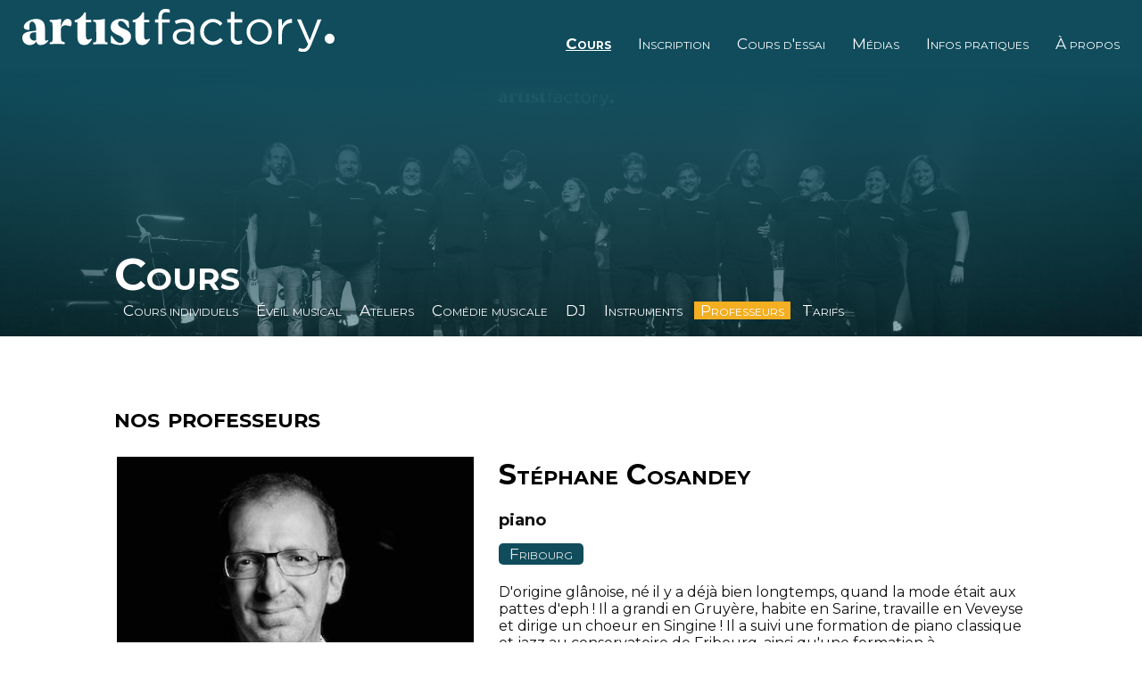

--- FILE ---
content_type: text/html; charset=UTF-8
request_url: https://www.artistfactory.ch/cours/prof_detail.php?p=stephane_cosandey
body_size: 3990
content:

<!DOCTYPE html>

<HTML>
<HEAD>
<META CHARSET="UTF-8">
<META NAME="viewport" CONTENT="width=device-width, initial-scale=1.0">
<!--

artistfactory.ch
D�velopp� par S. Chave

v3.0
07/2021

v2.6
04/2020

v2.0
08/2019
Start: 14:27 07.08.2019

-->
<TITLE>Artist Factory - &eacute;cole de musique &agrave; Bulle, Fribourg et Ch&acirc;tel-St-Denis</TITLE>
<LINK REL="stylesheet" TYPE="text/css" HREF="../css/main61.css">
<LINK REL="stylesheet"  HREF="https://fonts.googleapis.com/css?family=Montserrat:normal,bold">
<SCRIPT TYPE="text/javascript">

function trigMenu() {
 if (document.getElementById("mobileMenu").style.height == '250px') {
  document.getElementById("mobileMenu").style.height = '55px';
  document.getElementById("trigger").innerHTML = '&equiv;';
  document.getElementById("menuback").style.height = '77px';
 } else {
  document.getElementById("cours_subMenu").style.height = 0;
  document.getElementById("inscription_subMenu").style.height = 0;
  document.getElementById("medias_subMenu").style.height = 0;
  document.getElementById("infos_subMenu").style.height = 0;
  document.getElementById("mobileMenu").style.height = '250px';
  document.getElementById("trigger").innerHTML = 'X';
  document.getElementById("menuback").style.height = '250px';
 }
}

function trigSubMenu(subMenuId, height) {
 if (document.getElementById(subMenuId + "_subMenu").style.height == height) {
  document.getElementById(subMenuId + "_subMenu").style.height = 0;
  document.getElementById("menuback").style.height = '250px';
  document.getElementById("mobileMenu").style.height = '250px';
 } else {
  document.getElementById("cours_subMenu").style.height = 0;
  document.getElementById("inscription_subMenu").style.height = 0;
  document.getElementById("medias_subMenu").style.height = 0;
  document.getElementById("infos_subMenu").style.height = 0;
  document.getElementById(subMenuId + "_subMenu").style.height = height;
  document.getElementById("menuback").style.height = '100vh';
  document.getElementById("mobileMenu").style.height = '100vh';
 }
}

function clearMenu() {
 if (document.getElementById("mobileMenu").style.height == '250px') {
  trigMenu();
 }
}

function showSpoiler(spoilerId) {
 if (document.getElementById("spoiler_"+spoilerId).style.height == 'auto') {
  document.getElementById("spoiler_"+spoilerId).style.opacity = 0;
  setTimeout(function(){ document.getElementById("spoiler_"+spoilerId).style.height = '1px'; }, 1000);
 }
 else {
  var spoilers = document.getElementsByClassName("spoiler");
  spoilersLength = spoilers.length;
  for (var i = 0 ; i < spoilersLength ; i++) {
   spoilers[i].style.height = '1px';
   spoilers[i].style.opacity = 0;
  }
  document.getElementById("spoiler_"+spoilerId).style.height = 'auto';
  document.getElementById("spoiler_"+spoilerId).style.opacity = 1;
 }
}

</SCRIPT>




</HEAD>
<BODY>

<DIV ID="topbar">
<A HREF="/">
<IMG ID="logo" SRC="/img/artistfactory_logo.svg">
</A>
</DIV>

<DIV ID="menumargin">
</DIV>

<DIV ID="menu"><A HREF="/cours" CLASS="active">Cours</A><A HREF="/inscription">Inscription</A><A HREF="/essai">Cours d'essai</A><A HREF="/medias">M&eacute;dias</A><A HREF="/infos">Infos pratiques</A><A HREF="/about">&Agrave; propos</A></DIV>
<DIV ID="mobileMenu">
<A ID="trigger" HREF="javascript:trigMenu();">&equiv;</A>
<A HREF="javascript:trigSubMenu('cours', '200px');">Cours</A>
<DIV CLASS="subMenu" ID="cours_subMenu">
<DIV CLASS="acad-submenu"><A HREF="/cours/cours_individuels">Cours individuels</A><A HREF="/cours/eveil_musical">&Eacute;veil musical</A><A HREF="/cours/ateliers">Ateliers</A><A HREF="/cours/comedie_musicale">Com&eacute;die musicale</A><A HREF="/cours/dj">DJ</A><A HREF="/cours/instruments">Instruments</A><A HREF="/cours/professeurs" CLASS="active">Professeurs</A><A HREF="/cours/tarifs">Tarifs</A></DIV></DIV>
<A HREF="javascript:trigSubMenu('inscription', '90px');">Inscription</A>
<DIV CLASS="subMenu" ID="inscription_subMenu">
<DIV CLASS="acad-submenu"><A HREF="/inscription/index">Bulletin d'inscription</A><A HREF="/inscription/musique_ete">Cours de musique en &eacute;t&eacute;</A><A HREF="/inscription/ateliers">participer aux ateliers</A></DIV></DIV>
<A HREF="/essai">Cours d'essai</A>
<A HREF="javascript:trigSubMenu('medias', '90px');">M&eacute;dias</A>
<DIV CLASS="subMenu" ID="medias_subMenu">
<DIV CLASS="medias-submenu"><A HREF="/medias/index">Vid&eacute;os</A><A HREF="/medias/presse">Presse</A><A HREF="/medias/galerie">Galerie photos</A></DIV></DIV>
<A HREF="javascript:trigSubMenu('infos', '150px');">Infos pratiques</A>
<DIV CLASS="subMenu" ID="infos_subMenu">
<DIV CLASS="acad-submenu"><A HREF="/infos/faq">FAQ</A><A HREF="/infos/calendriers">Calendriers</A><A HREF="/infos/conditionsgenerales">Conditions g&eacute;n&eacute;rales</A><A HREF="/infos/docs">Autres documents</A><A HREF="/infos/contact">Contact / Acc&egrave;s</A></DIV></DIV>
<A HREF="/about">&Agrave; propos</A>
</DIV>

<DIV ID="topbarback">
 <DIV></DIV>
</DIV>

<DIV ID="menuback">
</DIV>
<DIV ID="menushadow">
</DIV>

<DIV ID="content">
<DIV ID="pgtitle" STYLE="background-image:linear-gradient(rgba(16,76,92,1), rgba(16,76,92,0.4)), url('../img/title/equipe.jpg');">
Cours
<DIV CLASS="acad-submenu"><A HREF="/cours/cours_individuels">Cours individuels</A><A HREF="/cours/eveil_musical">&Eacute;veil musical</A><A HREF="/cours/ateliers">Ateliers</A><A HREF="/cours/comedie_musicale">Com&eacute;die musicale</A><A HREF="/cours/dj">DJ</A><A HREF="/cours/instruments">Instruments</A><A HREF="/cours/professeurs" CLASS="active">Professeurs</A><A HREF="/cours/tarifs">Tarifs</A></DIV></DIV>


<DIV CLASS="contenttxt">

<H1>nos professeurs</H1>

<TABLE ID="profbio" CLASS="sub_content"><TR><TD><IMG STYLE="width:400px;" ALT="St&eacute;phane Cosandey - un professeur Artist Factory" SRC="../img/profs/stephane.jpg"></TD><TD><H1>St&eacute;phane Cosandey</H1><H2>piano</H2>
<IFRAME CLASS="getInfos" SRC="https://click.scyllasoft.ch/public/websiteConnector/getInfos.php?toGet=profSchools&profSearch=p64c25592c6e1f"></IFRAME>
<P>D'origine gl&acirc;noise, n&eacute; il y a d&eacute;j&agrave; bien longtemps, quand la mode &eacute;tait aux pattes d'eph&#x00a0;! Il a grandi en Gruy&egrave;re, habite en Sarine, travaille en Veveyse et dirige un choeur en Singine&#x00a0;! Il a suivi une formation de piano classique et jazz au conservatoire de Fribourg, ainsi qu'une formation &agrave; l'enseignement du piano avec les tout petits sur le mod&egrave;le d'apprentissage inductif de Robert Kaddouch. Il enseigne le piano depuis plus de 30 ans, dont 25 dans le cadre de la merveilleuse aventure que fut l'&eacute;cole de musique Musica Viva. Il a &eacute;galement obtenu un dipl&ocirc;me de musicoth&eacute;rapeute.<br/><br/>Muni du dipl&ocirc;me d'enseignement de la musique et du chant dans les cycles d'orientation et &eacute;coles secondaires sup&eacute;rieurs depuis 2008, il enseigne au CO de Ch&acirc;tel-St-Denis.<br/><br/>Suite &agrave; un workshop intensif avec les New-York Voices, Mich&egrave;le Weir, Bob Stoloff, Franck Sikora et d'autres, il s'est lanc&eacute; dans l'adaptation de la bodypercussion pour les &eacute;coles. Il est invit&eacute; depuis &agrave; donner des cours et des formations (DIP de Gen&egrave;ve, Association Vaudoise des Chefs de Choeur, HEMU pour la formation MUSEC, HPZ Zoug, HEP BeJuNe, etc)<br/><br/>Il s'est passionn&eacute; pour l'art choral gr&acirc;ce &agrave; diverses rencontres. Il fut chanteur &agrave; Choralia, &agrave; Oriscus (choeur gr&eacute;gorien de G&eacute;rard Premand) &agrave; l'Ensemble Vocal de Lausanne, &agrave; l'Ensemble Orlando et renfort dans divers choeurs. Il s'est form&eacute; &agrave; la direction chorale (Andr&eacute; Ducret, Michel Corboz, Oskar Boldre, etc) et a dirig&eacute; le choeur de St-Jean, Choralia et le choeur de la com&eacute;die musicale Hair &agrave; Fribourg. Mais surtout il vit une magnifique aventure avec le choeur de jazz TiramiSu depuis plus de 25 ans.<br/><br/>Toutes ces ouvertures nourrissent son esprit de recherche perp&eacute;tuelle de nouvelles id&eacute;es p&eacute;dagogiques dans son quotidien avec ses &eacute;l&egrave;ves.<br/><br/>Des pianistes : David Beno&icirc;t, Keith Jarrett, Matteo Mengoni<br/>Des voix&#x00a0;: Bobby McFerrin, New-York Voices, The Real Group, Anne Sylvestre<br/>Un accord&#x00a0;: La mineur 7 9 tout simplement<br/>Une note&#x00a0;: Fa b&eacute;mol<br/><br/></P></TD></TR></TABLE>
<DIV ID="media">
 <IFRAME SRC="https://www.youtube.com/embed/qeKiANh5d9s?rel=0&controls=0" FRAMEBORDER="0" ALLOW="accelerometer; autoplay; encrypted-media; gyroscope; picture-in-picture" ALLOWFULLSCREEN></IFRAME>
</DIV>
</DIV>

<P STYLE="text-align:center;">
<A CLASS="butt" HREF="/cours/professeurs">voir tous les professeurs</A>
</P>

</DIV>



</DIV>

<DIV ID="bottom">
<TABLE>
<TR>
 <TH COLSPAN="3">
  <IMG SRC="/img/artistfactory_logo.svg" STYLE="width:350px;">
  <DIV CLASS="social">
   <P>Rejoins-nous sur</P>
   <A HREF="https://www.instagram.com/artistfactorych" TARGET="_blank"><IMG SRC="/img/icon/ig.svg"></A>
   <A HREF="https://www.youtube.com/channel/UCqE7igem9JNeZC2_DDKs-aA" TARGET="_blank"><IMG SRC="/img/icon/yt.svg"></A>
   <A HREF="https://www.facebook.com/artistfactorych" TARGET="_blank"><IMG SRC="/img/icon/fb.svg"></A>
  </DIV>

  <DIV CLASS="bottomLinks">
      <P><A CLASS="buttneg" HREF="/conditionsgenerales">Conditions g&eacute;n&eacute;rales</A></P>
      <P><A CLASS="buttneg" HREF="/politique_de_confidentialite">Politique de confidentialit&eacute;</A></P>
  </DIV>
  
 </TH>
</TR>
<TR>
 <TD CLASS="upper-if-desktop">
  <H1>Administration</H1>
  <P>un seul num&eacute;ro pour vos trois &eacute;coles<BR>&#x2706;&nbsp;<A CLASS="neg" HREF="tel:+41265250902">+41 26 525 09 02</A><BR>du lundi au jeudi<BR>9h-12h / 14h-16h</P>
  <P>Avenue de la Gare 60, 1618 Ch&acirc;tel-St-Denis</P>
  <P><A CLASS="neg" HREF="mailto:info@artistfactory.ch">info@artistfactory.ch</A></P>
  <P><A CLASS="buttneg" HREF="/infos/contact">Nous contacter</A></P>
  <P><A CLASS="buttneg" HREF="/emplois">Nos offres d'emploi</A></P>
 </TD><TD ID="partenaires">
<!--
  <H1>Nos partenaires</H1>
  <A HREF="https://www.15prod.ch" TARGET="_blank"><IMG ALT="15prod.ch" SRC="/img/part/15prod.svg"></A><BR>
  <A HREF="https://ortegaguitars.com" TARGET="_blank"><IMG ALT="Ortega guitars" SRC="/img/part/ortega.png"></A><BR>
  <A HREF="https://www.schecterguitars.com" TARGET="_blank"><IMG ALT="Schecter guitars" SRC="/img/part/schecter.png" STYLE="margin-bottom:17px;"></A><BR>
  <A HREF="https://meinlcymbals.com" TARGET="_blank"><IMG ALT="Meinl cymbals" SRC="/img/part/meinl.png" STYLE="width:80px;margin-bottom:20px;"></A><BR>
  <A HREF="http://www.sonor.com" TARGET="_blank"><IMG ALT="Sonor" SRC="/img/part/sonor.png"></A>
-->
 </TD><TD CLASS="upper-if-desktop">
  <H1>Nos acad&eacute;mies</H1>
  <P><IMG SRC="/img/icon/place.png" STYLE="height:1.5em;"><BR>Ch&acirc;tel-St-Denis<BR><I>Avenue de la Gare 60</I>
  <BR><A TARGET="_blank" CLASS="neg" HREF="https://g.page/r/CV3wTPax1jGXEB0/review">Laisser un avis</A></P>
  <P><IMG SRC="/img/icon/place.png" STYLE="height:1.5em;"><BR>Bulle<BR><I>Rue de la Toula 20</I>
  <BR><A TARGET="_blank" CLASS="neg" HREF="https://g.page/r/Cem5rYCgrGygEB0/review">Laisser un avis</A></P>
  <P><IMG SRC="/img/icon/place.png" STYLE="height:1.5em;"><BR>Fribourg<BR><I>Route du Mont Carmel 5, Givisiez</I>
  <BR><A TARGET="_blank" CLASS="neg" HREF="https://g.page/r/CSS1Daer3TwAEB0/review">Laisser un avis</A></P>
  <P><A CLASS="buttneg" HREF="/infos/contact.php">Plus d'infos</A></P>
  <P STYLE="font-size:12px;">&copy; 2019 - 2025 Artist Factory S&agrave;rl</P>
 </TD>
</TR>
</TABLE>
</DIV>

<!-- MouseFlow -->
<script type="text/javascript">
  window._mfq = window._mfq || [];
  (function() {
    var mf = document.createElement("script");
    mf.type = "text/javascript"; mf.defer = true;
    mf.src = "//cdn.mouseflow.com/projects/3ef2749e-b00d-4a32-8688-799c1a829d15.js";
    document.getElementsByTagName("head")[0].appendChild(mf);
  })();
</script>
<!-- / MouseFlow -->


</BODY>
</HTML>

--- FILE ---
content_type: text/html; charset=UTF-8
request_url: https://click.scyllasoft.ch/public/websiteConnector/getInfos.php?toGet=profSchools&profSearch=p64c25592c6e1f
body_size: 323
content:
<!DOCTYPE html><HTML><HEAD><META CHARSET="UTF-8">
<META NAME="viewport" CONTENT="width=device-width, initial-scale=1.0">
<LINK REL="stylesheet"  HREF="https://fonts.googleapis.com/css?family=Montserrat&display=swap">
<STYLE TYPE="text/css">
BODY {
margin:0;
font-family:Montserrat, sans-serif;
font-size:17px;
}
.flag {
 border-radius: 5px;
 padding: 2px 12px;
 font-variant: small-caps;
 line-height: 1.5em;
 color: #eeeeee;
 white-space: nowrap;
 background-color: #104c5c;
}
</STYLE>
</HEAD><BODY SCROLL="no">
<SPAN CLASS="flag">Fribourg</SPAN>

</BODY></HTML>

--- FILE ---
content_type: text/css
request_url: https://www.artistfactory.ch/css/main61.css
body_size: 3868
content:
/* GENERAL */

BODY {
 border: 0;
 margin: 0;
 padding: 0;
 background: #ffffff;
 font-family: 'Montserrat', sans-serif;
 color: #111111;
 }
DIV {
 margin: 0;
 width: 100%;
 }
TABLE {
 width: 100%;
 }
A IMG {
 border: 0;
 }
BODY, DIV, TD {
 box-sizing: border-box;
 }
H1 {
 color: #000000;
 font-variant: small-caps;
 font-weight: 700;
 }
TD {
 vertical-align: top;
 }
A,
A:visited {
 text-decoration: underline;
 color: #111111;
 }
A:hover,
A:active {
 text-decoration: none;
 }
A.neg,
A.neg:visited {
 color: #ffffff;
 }
A.butt,
A.butt:visited,
INPUT.butt {
 border: 2px solid #104c5c;
 border-radius: 5px;
 margin: 10px 0;
 padding: 9px 15px;
 text-decoration: none;
 color: #104c5c;
 background: transparent;
 font-size: 18px;
 font-variant: small-caps;
 transition: border-color 1s, background 1s, color 1s;
 /* white-space: nowrap; retire 15.04.2023 car button captions too long on Billetterie */
 line-height: 48px;
 }
A.butt:hover,
A.butt:active,
INPUT.butt:hover {
 background: #104c5c;
 color: #ffffff;
 }
A.buttneg,
A.buttneg:visited,
INPUT.buttneg {
 border: 2px solid #ffffff;
 border-radius: 5px;
 margin: 10px 0;
 padding: 9px 15px;
 text-decoration: none;
 color: #ffffff;
 background-color: #02596f;
 font-size: 18px;
 font-variant: small-caps;
 transition: color 1s, background-color 1s;
 white-space: nowrap;
 line-height: 48px;
 }
A.buttneg:hover,
A.buttneg:active,
INPUT.buttneg:hover {
 background-color: #f3ae21;
 color: #02596f;
 }
A.evidence,
A.evidence:visited {
 background-color: #e2a93d;
 color: #104c5c;
 border-color: #e2a93d !important;
}
A.evidence:hover,
A.evidence:active {
 background: #104c5c;
 color: #ffffff;
 border-color: #e2a93d !important;
}
A.buttneg2,
A.buttneg2:visited {
 border: 2px solid #104c5c;
 border-radius: 5px;
 margin: 10px 0;
 padding: 9px 15px;
 text-decoration: none;
 color: #ffffff;
 background-color: #104c5c;
 font-size: 18px;
 font-variant: small-caps;
 transition: color 1s, background-color 1s;
 white-space: nowrap;
 line-height: 48px;
 }
A.buttneg2:hover,
A.buttneg2:active {
 background-color: transparent;
 color: #104c5c;
 }
H2 {
 font-size: 18px;
 }
VIDEO {
 background-color: #104c5c;
 }
.spoiler {
 height: 1px;
 overflow: hidden;
 opacity: 0;
 transition: opacity 1s;
 }


/* LAYOUT */

#topbar {
 background: transparent;
 z-index: 2;
 }
#topbarback, #menuback {
 position: fixed;
 top: 0;
 left: 0;
 height: 77px;
 background-color: #104c5c;
 z-index: 1;
 }
#topbarback DIV {
 position: relative;
 background-color: #104c5c;
 }
#menushadow {
 position: fixed;
 top: 0;
 left: -15px;
 height: 77px;
 width: 110vw;
 overflow: hidden;
 box-shadow: 0 7px 5px #333333; 
}

#logo {
 width: 350px;
 margin-left: 15px;
 margin-top: 0;
 }
.social {
 color: #ffffff;
 padding-top: 50px;
}
.social A,
.social A:visited {
 text-decoration: none;
 opacity: 1;
 transition: opacity 1s;
 }
.social A:hover,
.social A:active {
 opacity: 0.6;
 }
.social IMG {
 width: 50px;
 height: 50px;
 }
#menu, #mobileMenu, .acad-submenu, .medias-submenu {
 overflow: hidden;
 font-size: 17px;
 font-variant: small-caps;
 z-index: 2;
 }
#menu, .acad-submenu, .medias-submenu {
 background: transparent;
}
#mobileMenu {
 background-color: #104c5c;
}
#menu A, #mobileMenu A,
#menu A:visited, #mobileMenu A:visited,
#menu A:active, #mobileMenu A:active,
.acad-submenu A,
.acad-submenu A:visited,
.medias-submenu A,
.medias-submenu A:visited {
 text-decoration: none;
 color: #ffffff;
 transition: color 1s;
 }
#menu A:hover, #mobileMenu A:hover {
 color: #aaaaaa;
 }
.acad-submenu A, .medias-submenu A {
 padding: 3px 7px;
 margin: 3px;
 transition: color 1s, background-color 1s;
 }
.acad-submenu A.active,
.acad-submenu A.active:visited,
.acad-submenu A:hover,
.acad-submenu A:active,
.medias-submenu A.active,
.medias-submenu A.active:visited,
.medias-submenu A:hover,
.medias-submenu A:active  {
 background-color: #f3ae21;
 }
#pgtitle {
 background-size: cover;
 background-repeat: no-repeat;
 background-position: center center;
 color: #ffffff;
 font-variant: small-caps;
 font-weight: bold;
 }
#bottom {
 background: #104c5c;
 padding-top: 50px;
 }
.columns, #bottom TABLE {
 width: 100%;
 border: 0;
 margin: 0;
 padding: 0;
 }
.columns TD {
 margin: 10px;
 border: 0;
 border-radius: 10px;
 padding: 50px 20px;
 height: 332px;
 background-size: cover;
 text-align: center;
 color: #ffffff;
 filter: drop-shadow(1mm 1mm 0 #f3ae21);
 }
#events {
 border: 0;
 border-radius: 10px;
 padding: 50px 20px;
 background-size: cover;
 background-position: center center;
 }
#media {
 text-align: center;
 padding: 50px 0;
 }
#bottom TH {
 padding: 0;
 }
#bottom TD {
 margin: 10px;
 border: 0;
 padding: 20px;
 text-align: center;
 color: #ffffff;
 }
.columns TD H1 {
 font-size: 28px;
 font-weight: bold;
 font-variant: small-caps;
 filter: drop-shadow(0.8mm 0.8mm 7px #000000); 
 color: #ffffff;
 }
.columns TD P {
 font-size: 17px;
 padding: 5px 0;
 }
#bottom TD H1 {
 font-size: 20px;
 padding: 15px;
 color: #ffffff;
 }
#bottom TD P {
 font-size: 13px;
 padding: 10px;
 }
#partenaires IMG {
 max-width: 150px;
 }

A.anchor { position: relative; top: -97px; } /* initial value = -77px change a la demande d Alain pr compatibilite Safari */



/* CONTENT */

#homevideod, #homevideom {
 position: absolute;
 top: 0;
 left: 0;
 width: calc(100% + 1px);
 height: 100vh;
 overflow: hidden;
 padding: 0;
 }
#homevideod VIDEO, #homevideom VIDEO {
 display: block;
 position: absolute;
 left: 50%;
 top: 50%;
 transform: translate(-50%, -50%);
 z-index: 1;
 }
#homelogo_onvideo {
 position: absolute;
 z-index: 3;
 text-align: center;
 }
#homelogo_onvideo H4 {
 margin: 0;
 margin-top: 30px;
 color: #ffffff;
 font-variant: small-caps;
 font-weight: bold;
 letter-spacing: 0.1em;
 filter: drop-shadow(0.8mm 0.8mm 7px #000000);
 }
#homebutton {
 position: absolute;
 bottom: 10vh;
 text-align: center;
 z-index: 10;
 }
#homemargin {
 height: 100vh;
 }
#homecolumns A {
 position: relative;
 top: 120px;
 }
#homecolumns P {
 position: relative;
 top: -60px;
 }

#numbers {
 border: 0;
 width: 100%;
 height: 180px;
 }
.getInfos {
 border: 0;
 width: 500px;
 max-width: 80vw;
 height: 25px;
}

#events H1 {
 text-align: center;
 }
#eventstable TD {
 padding: 7px 10px;
 }
#eventstable TD:first-child {
 white-space: nowrap;
 }
.subcontent TD {
 padding: 0;
 }
.subcontent TD.img {
 padding: 0;
 }
#cours TD {
 height: 100px;
 background-size: cover;
 vertical-align: bottom;
 padding: 20px;
 color: #ffffff;
 font-size: 18px;
 }
.pictos TD {
 margin: 20px 0;
 font-size: 20px;
 }
.pictos TD IMG {
 height: 60px;
 vertical-align: -15px;
 margin-right: 15px;
 }
.pictos TD P {
 font-size: 0.8em;
}
.pictos A, .pictos A:visited {
 text-decoration: none;
 }
#ev37, #evpe {
 margin-top: 50px;
 padding: 0 25px;
 height: 1px;
 overflow: auto;
 transition: height 2s;
 background-color: #cccccc;
 }
#ev37 TD, #evpe TD {
 white-space: nowrap;
 padding: 2px 3px;
 }
#profs TD {
 height: 300px;
 background-size: cover;
 vertical-align: bottom;
 padding: 0;
 }
#profs A,
#profs A:visited {
 display: block;
 background: linear-gradient(rgba(16,76,92,1), rgba(16,76,92,1));
 padding: 10px;
 text-align: center;
 color: #ffffff;
 text-decoration: none;
 opacity: 1;
 transition: opacity 1s;
 }
#profs A:hover,
#profs A:active {
 color: #ffffff;
 opacity: 0.6;
 }
.tarifs {
 padding: 20px;
}
.tarifPrix {
 font-size: 30px;
 font-weight: bold;
 color: #ffcc00;
}
.about TD {
 text-align: center;
 }
.about IMG {
 width: 200px;
 height: 200px;
 border-radius: 100px;
 }
#map IFRAME {
 border: 0;
 width: 100%;
 }

TABLE#docsforms {
 width: auto;
 }
TABLE#docsforms TD {
 padding: 9px 0;
 }
 
.instruments IMG {
 width: 150px;
 float:left;
 margin-right: 10px;
 margin-left: 10px;
}


/* FORM */

FORM {
 padding: 20px 0;
 text-align: center;
 }
LABEL {
 display: block;
 font-size: 1.1em;
 margin: 20px;
 }
INPUT, SELECT {
 max-width: 90%;
 padding: 12px;
 margin: 10px 0;
 font: normal 1.2em Montserrat, sans-serif;
 border: 1px solid #555555;
 border-radius: 5px;
 }
 
DIV.sectionTitle {
 margin: 20px auto 15px;
 padding: 10px 0;
 background-color: #104c5c;
 font-weight: bold;
 font-size: 1.2em;
 font-variant: small-caps;
 color: #ffffff;
}
 
 
/* FAQ */

DIV.faq, DIV.faqSearch {
 border: 1px solid #dddddd;
 padding: 20px 20px 7px;
 margin: 10px 0;
}
DIV.faq SPAN, DIV.faqSearch SPAN {
 font-weight: bold;
 text-decoration: none;
 color: #104c5c;
 transition: opacity 1s;
}
DIV.faq:hover SPAN {
 opacity: 0.6;
}
DIV.faq DIV {
 margin: 7px;
 height: 1px;
 opacity: 0;
 transition: opacity 1s;
 overflow: hidden;
}

.checkbox {
 transform: scale(1.75);
 width: 25px;
}

INPUT[type=radio] {
 border-radius: 12.5px;
}



/* MULTISCREEN */

@media all and (max-width: 980px) {
 .desktopOnly { display: none; }
 BODY { overflow-x: hidden; }
 #menu { display: none; }
 .subMenu { background-color: rgba(255,255,255,0.1); height: 0; overflow: auto; }
 #mobileHomeTrigMenu { position: absolute; top: 25px; text-align: center; z-index: 6; }
 #mobileHomeTrigMenu A, #mobileHomeTrigMenu A:visited { color: #ffffff; font-size: 3em; text-decoration: none; }
 #topbar { position: absolute; top: 0; left: 0; }
 #topbarback { display: none; }
 #menumargin { height: 55px; }
 #menuback { transition: height 1s; z-index: 2; }
 #menushadow { z-index: 0; }
 TH, TD { display: block; }
 #ev37 TD, #evpe TD, #docsforms TD { display: table-cell; }
 #topbar { padding: 10px; text-align: center; z-index: 5; }
 #logo { display: block; max-width: 90%; margin: auto; }
 .social IMG { margin: 5px; }
 .bottomLinks { padding: 23px; }
 A.butt, A.buttneg { display: block; margin: 10px; text-align: center; }
 #mobileMenu { position: sticky; top: 10px; height: 55px; text-align: center; transition: height 1s; z-index: 3; }
 #mobileMenu A { display: block; margin: 5px auto; }
 .acad-submenu A, .medias-submenu A { padding: 0; }
 .acad-submenu A.active, .acad-submenu A.active:visited, .medias-submenu A.active, .medias-submenu A.active:visited { background-color: transparent; }
 #trigger { font-size: 40px; }
 #content { margin-top: -55px; }
 #homelogo_onvideo { top: 20vh; }
 #homelogo_onvideo IMG { width: 90vw; }
 #homevideod { display: none; }
 #homevideom { z-index: 3; }
 #pgtitle { height: 30vh; padding: 20vh 0 0 8vw; font-size: 24px; }
 #pgtitle .acad-submenu, #pgtitle .medias-submenu { display: none; }
 .contenttxt { padding: 20px 8vw; }
 TD.img { width: 100%; text-align: center; }
 .columns TD { margin: 30px 0; }
 #bottom { padding-bottom: 50px; }
 #bottom TD { padding: 0; }
 #bottom H1 { margin: 0; padding: 0; }
 #bottom P { margin: 0; padding: 0; }
 .buttons { text-align: center; background-color: #104c5c; padding: 15px; }
 #events { margin: 40px 0; }
 #events H1 { font-size: 22px; }
 #eventstable TD:first-child { border-top: 1px solid #aaaaaa; padding-top:5px; padding-bottom: 20px; }
 #profs TD { margin-bottom: 10px; }
 #profs A, #profs A:visited { position: relative; top: 242px; }
 #media VIDEO, #media IFRAME { margin: 10px; }
 #map IFRAME { height: 45vh; }
 #profbio TD:first-child { text-align: center; }
 #profbio IMG { max-width: 80vw; }
 TABLE.calendrier TD:first-child { padding-top: 20px; }
 IMG.vign { height: 100px; }
 .desktop-only { display: none; }
 .pictos TD {
  width: 100%;
 }
 .tarifs TD { padding-top: 8px; }
 .getInfos { height: 50px; }
 .media IMG { width: 85vw; }
 #homecolumns P { top: -100px; }
}

@media all and (min-width: 981px) {
 .mobileOnly { display: none; }
 #mobileMenu { display:none; }
 .subMenu { display: none; }
 #mobileHomeTrigMenu { display: none; }
 #topbar, #menu { position: fixed; }
 #topbar { height: 77px; padding: 10px; left:0; top: 0; }
 #menuback { display: none; }
 #menushadow { display: none; }
 #menumargin { display: none; }
 /* .social P { position: relative; top: 100px; } supprime le 24.08.2021 (demande Alain) */
 .social IMG { vertical-align: 7px; margin: 0 5px; }
 /* .bottomLinks { position: relative; top: 120px; }  supprime le 24.08.2021 (demande Alain) */
 .buttons { text-align: center; margin: 22px 0; background-color: rgba(16,76,92,1); padding: 22px; }
 #menu { padding: 10px; top: 29px; right: 0; width: auto; text-align: right; }
 #trigger { display: none; }
 #menu A { margin: 0 15px; }
 #homemargin { margin-bottom: 77px; } /* si workshop: 0 */
 #homelogo_onvideo { top: 50vh; margin-top: -113px; }
 #homelogo_onvideo IMG { width: 900px; position: relative; left: 5vw; }
 #homevideod { margin-left: -1px; }
 #homevideom { display: none; }
 #pgtitle { margin-top: 77px; height: 300px; padding: 200px 0 0 10vw; font-size: 50px;  }
 .contenttxt { padding: 50px 10vw; }
 TD.img { width: 250px; }
 .subcontent TD:nth-child(even) { padding-left: 25px; }
 .subcontent H1 { margin-top: 0; }
 .columns { border-spacing: 45px; }
 .columns TD, #bottom TD { width: 33%; }
 /* #bottom TH IMG { position: relative; top: 100px; } supprime le 24.08.2021 (demande Alain) */
 #events { margin: 45px; width: auto; }
 #cours TD { width: 20%; }
 #profs TD { width: 25%; }
 #media VIDEO, #media IFRAME, .media VIDEO, .media IFRAME { width: 560px; height: 316px; margin: 0 10px; }
 .media IMG { width: 560px; margin: 10px; }
 SPAN.media { float:right; margin-left:25px; }
 #media IFRAME.large { width: 1124px; height: 632.25px; }
 .about TD { width: 25%; }
 #map TD { width: 50%; padding: 25px 50px 25px 0; }
 #map IFRAME { height: 80vh; }
 #profbio TD:first-child { padding-right: 25px; }
 #profbio H1 { margin-top: 0; }
 TABLE.calendrier TD { padding: 10px 0; }
 TABLE.calendrier TD:first-child { width: 250px; }
 IMG.vign { height: 170px; transition: transform 1s; margin: 1px 3px; }
 IMG.vign:hover { transform: scale(1.5, 1.5); }
 .upper-if-desktop { position: relative; top: -400px; }
 .mobile-only { display: none; }
 .pictos TD { width: 33.33%; }
 TABLE.auditionsTable TD { border-bottom: 1px solid #dddddd; padding: 7px 5px; }
 }

@media all and (min-width: 981px) and (max-width: 1260px) {
 #menu A {
  margin: 0 10px;
  }
 .about IMG {
  width: 150px;
  height: 150px;
  border-radius: 75px;
  }
 }

@media screen and (max-aspect-ratio: 1920/1080) {
 #homevideod VIDEO, #homevideom VIDEO {
  height: 100%;
 }
}
@media screen and (min-aspect-ratio: 1920/1080) {
 #homevideod VIDEO, #homevideom VIDEO {
  width: 100%;
 }
}

/* POPUP */

#backForPopup {
 opacity: 0;
 z-index: 9;
 position: fixed;
 top: 0;
 left: 0;
 background-color: #104c5c;
 overflow: auto;
 text-align: center;
 width: 100vw;
 height: 100vh;
 transition: opacity 1s;
 }
#popup {
 opacity: 0;
 z-index: 10;
 position: fixed;
 top: 50%;
 left: 50%;
 background-color: #104c5c;
 color: #ffffff;
 overflow: hidden;
 text-align: center;
 margin-top: -110px;
 transition: opacity 1s;
 border-radius: 15px;
 }
@media all and (min-width: 601px) {
 #popup {
  width: 600px;
  height: 220px;
  margin-left: -300px;
  }
 #popup IMG {
  width: 600px;
  }
 }
@media all and (max-width: 600px) {
 #popup {
  width: 90vw;
  margin-left: -45vw;
  }
 #popup IMG {
  width: 90vw;
  }
 }
 
 
/*  WORKSHOP AD */

@media all and (min-width: 981px) {
 #workshopAd {
  position: relative;
  top: -80px;
 }
 #workshopAd DIV {
  height:500px;
  background-image: url("../img/workshops/backPL.jpg");
  background-size: cover;
  text-align: center;
  margin-top: 50px;
 }
 #workshopAd H2 {
  /* margin-top: -110px; */
 }
 #workshopAd A {
  font-size: 2.2em;
  position: relative;
  top: -40px;
 }
}
@media all and (max-width: 980px) {
 #workshopAd {
  margin-top: -70px;
 }
 #workshopAd DIV {
  height:500px;
  background-image: url("../img/workshops/backPLmobile.jpg");
  background-size: cover;
  background-position: center center;
  text-align: center;
  padding-top: 300px;
 }
 #workshopAd A {
  font-size: 1.5em;
 }
}

.clickFormIframe {
 border: 0;
 width: 100%;
 min-height: 80vh;
}
@media all and (min-width: 981px) {
.clickFormIframe {
  height: 1400px;
 }
}
@media all and (max-width: 980px) {
.clickFormIframe {
  height: 1600px;
  margin: 0;
 }
 #registrationFormIframe {
  height: 4000px;
 }
}

#homelogo_onvideo IMG {
 filter: drop-shadow(0.8mm 0.8mm 7px #000000);
}

#menu A.active,
#menu A.active:visited {
 font-weight: bold;
 text-decoration: underline;
}

#pgtitle A {
 font-weight: normal;
}

#profs TD A::first-line {
 font-weight: bold;
}

DIV.twoColumns {
 display: flex;
 flex-direction: row;
 flex-wrap: wrap;
}
@media all and (min-width: 1400px) {
 DIV.twoColumns DIV {
  flex: 45%;
 }
}

--- FILE ---
content_type: image/svg+xml
request_url: https://www.artistfactory.ch/img/icon/ig.svg
body_size: 1838
content:
<?xml version="1.0" encoding="utf-8"?>
<!-- Generator: Adobe Illustrator 23.0.2, SVG Export Plug-In . SVG Version: 6.00 Build 0)  -->
<svg version="1.1" xmlns="http://www.w3.org/2000/svg" xmlns:xlink="http://www.w3.org/1999/xlink" x="0px" y="0px"
	 viewBox="0 0 100 100" style="enable-background:new 0 0 100 100;" xml:space="preserve">
<style type="text/css">
	.st0{fill:none;}
	.st1{fill-rule:evenodd;clip-rule:evenodd;}
	.st2{fill:#FFFFFF;}
</style>
<g id="Calque_1">
</g>
<g id="Calque_2">
</g>
<g id="Calque_3">
</g>
<g id="Calque_4">
</g>
<g id="Calque_5">
</g>
<g id="Calque_6">
</g>
<g id="Calque_7">
</g>
<g id="Calque_8">
</g>
<g id="Calque_9">
	<g>
		<path class="st2" d="M61.23,27.39c-2.93-0.13-3.81-0.16-11.23-0.16s-8.3,0.03-11.22,0.16c-7.53,0.34-11.05,3.91-11.39,11.39
			c-0.14,2.93-0.17,3.81-0.17,11.23s0.03,8.3,0.16,11.23c0.34,7.46,3.84,11.04,11.39,11.39c2.93,0.13,3.81,0.16,11.23,0.16
			c7.42,0,8.3-0.03,11.23-0.16c7.53-0.34,11.04-3.92,11.39-11.39c0.13-2.93,0.16-3.81,0.16-11.23c0-7.42-0.03-8.3-0.16-11.22
			C72.27,31.31,68.75,27.73,61.23,27.39z M50,64.26c-7.88,0-14.26-6.39-14.26-14.26S42.12,35.74,50,35.74S64.26,42.12,64.26,50
			S57.88,64.26,50,64.26z M64.7,38.69c-1.84,0-3.33-1.49-3.33-3.33c0-1.84,1.49-3.33,3.33-3.33c1.84,0,3.33,1.49,3.33,3.33
			C68.03,37.19,66.54,38.69,64.7,38.69z"/>
		<circle class="st2" cx="50" cy="50" r="9.26"/>
		<path class="st2" d="M86.03,9.5H13.97c-2.47,0-4.47,2-4.47,4.47v72.06c0,2.47,2,4.47,4.47,4.47h38.8h12.63h20.64
			c2.46,0,4.47-2,4.47-4.47V13.97C90.5,11.5,88.5,9.5,86.03,9.5z M77.61,61.45c-0.46,10.1-6.08,15.7-16.16,16.16
			c-2.97,0.14-3.91,0.17-11.45,0.17s-8.49-0.03-11.45-0.17c-10.1-0.46-15.69-6.07-16.16-16.16c-0.14-2.96-0.17-3.91-0.17-11.45
			c0-7.54,0.03-8.49,0.17-11.45c0.47-10.1,6.07-15.7,16.16-16.16c2.97-0.14,3.91-0.17,11.45-0.17s8.49,0.03,11.45,0.17
			c10.1,0.46,15.7,6.08,16.16,16.16c0.14,2.97,0.17,3.91,0.17,11.45C77.78,57.55,77.75,58.49,77.61,61.45z"/>
	</g>
</g>
</svg>


--- FILE ---
content_type: image/svg+xml
request_url: https://www.artistfactory.ch/img/icon/yt.svg
body_size: 2618
content:
<?xml version="1.0" encoding="utf-8"?>
<!-- Generator: Adobe Illustrator 23.0.2, SVG Export Plug-In . SVG Version: 6.00 Build 0)  -->
<svg version="1.1" xmlns="http://www.w3.org/2000/svg" xmlns:xlink="http://www.w3.org/1999/xlink" x="0px" y="0px"
	 viewBox="0 0 100 100" style="enable-background:new 0 0 100 100;" xml:space="preserve">
<style type="text/css">
	.st0{fill:none;}
	.st1{fill-rule:evenodd;clip-rule:evenodd;}
	.st2{fill:#FFFFFF;}
</style>
<g id="Calque_1">
</g>
<g id="Calque_2">
</g>
<g id="Calque_3">
</g>
<g id="Calque_4">
</g>
<g id="Calque_5">
</g>
<g id="Calque_6">
</g>
<g id="Calque_7">
</g>
<g id="Calque_8">
</g>
<g id="Calque_9">
	<g>
		<polygon class="st2" points="41.02,55.01 41.02,52.2 31.82,52.2 31.82,55.01 34.92,55.01 34.92,71.6 37.92,71.6 37.92,55.01 		"/>
		<g>
			<path class="st2" d="M56.23,57.11c-0.95,0-1.77,0.6-2.37,1.34V52.2h-2.69v19.4h2.69v-1.1c0.74,0.93,1.55,1.28,2.53,1.28
				c1.77,0,2.43-1.38,2.43-3.15h0V60.7C58.83,58.76,58.18,57.11,56.23,57.11z M56.09,68.25c0,0.46-0.08,0.79-0.23,0.99
				c-0.29,0.38-0.93,0.37-1.36,0.15c-0.2-0.1-0.41-0.27-0.63-0.5v-8.92c0.18-0.2,0.37-0.34,0.55-0.44c0.47-0.24,1.07-0.19,1.39,0.24
				c0.19,0.25,0.28,0.62,0.28,1.1V68.25z"/>
			<path class="st2" d="M48.34,41.52c0.75,0,1.17-0.6,1.17-1.42v-6.99c0-0.84-0.37-1.43-1.23-1.43c-0.79,0-1.16,0.61-1.16,1.43v6.99
				C47.12,40.89,47.57,41.52,48.34,41.52z"/>
			<path class="st2" d="M45.92,57.29v10.87c-0.32,0.4-1.04,1.07-1.56,1.07c-0.57,0-0.71-0.39-0.71-0.96V57.29h-2.66v11.96
				c0,2.9,1.97,2.92,3.4,2.1c0.53-0.3,1.04-0.75,1.53-1.33v1.58h2.66V57.29H45.92z"/>
			<path class="st2" d="M68.66,64.78v-3.64c0-2.59-1.23-4.21-3.79-4.21c-2.4,0-4.04,1.73-4.04,4.21v6.43c0,2.58,1.3,4.43,3.84,4.43
				c2.8,0,3.99-1.67,3.99-4.43v-1.08h-2.74v0.99c0,1.25-0.07,2-1.19,2c-1.07,0-1.16-0.93-1.16-2v-2.7H68.66z M63.57,62.56v-1.45
				c0-0.99,0.2-1.68,1.19-1.68c0.96,0,1.16,0.71,1.16,1.68v1.45H63.57z"/>
			<path class="st2" d="M86.03,9.5H13.97c-2.47,0-4.47,2-4.47,4.47v72.06c0,2.47,2,4.47,4.47,4.47h38.8h12.63h20.64
				c2.46,0,4.47-2,4.47-4.47V13.97C90.5,11.5,88.5,9.5,86.03,9.5z M54.73,28.95h2.79v11.52c0,0.6,0.15,1.01,0.74,1.01
				c0.54,0,1.3-0.7,1.64-1.13V28.95h2.79v15.03h-2.79v-1.66c-1.21,1.44-2.38,1.88-3.23,1.88c-1.5,0-1.95-1.2-1.95-2.68V28.95z
				 M48.34,28.82c2.26,0,4.02,1.69,4.02,4.04v7.37c0,2.53-1.77,4.03-4.02,4.03c-2.71,0-4.09-1.38-4.09-4.03v-7.37
				C44.25,30.45,45.88,28.82,48.34,28.82z M37,23.6l2.17,8.14l2.02-8.14h3.2l-3.66,12.11v8.27h-3.15v-8.27L33.83,23.6H37z
				 M65.03,76.11c-5.73,0.39-24.35,0.39-30.07,0c-6.2-0.42-6.92-4.18-6.97-14.01c0.05-9.85,0.78-13.59,6.97-14.01
				c5.72-0.39,24.34-0.39,30.07,0c6.2,0.42,6.92,4.18,6.97,14.01C71.95,71.94,71.22,75.69,65.03,76.11z"/>
		</g>
	</g>
</g>
</svg>


--- FILE ---
content_type: image/svg+xml
request_url: https://www.artistfactory.ch/img/icon/fb.svg
body_size: 908
content:
<?xml version="1.0" encoding="utf-8"?>
<!-- Generator: Adobe Illustrator 23.0.2, SVG Export Plug-In . SVG Version: 6.00 Build 0)  -->
<svg version="1.1" xmlns="http://www.w3.org/2000/svg" xmlns:xlink="http://www.w3.org/1999/xlink" x="0px" y="0px"
	 viewBox="0 0 100 100" style="enable-background:new 0 0 100 100;" xml:space="preserve">
<style type="text/css">
	.st0{fill:none;}
	.st1{fill-rule:evenodd;clip-rule:evenodd;}
	.st2{fill:#FFFFFF;}
</style>
<g id="Calque_1">
</g>
<g id="Calque_2">
</g>
<g id="Calque_3">
</g>
<g id="Calque_4">
</g>
<g id="Calque_5">
</g>
<g id="Calque_6">
</g>
<g id="Calque_7">
</g>
<g id="Calque_8">
</g>
<g id="Calque_9">
	<g>
		<path class="st2" d="M86.03,9.5H13.97c-2.47,0-4.47,2-4.47,4.47v72.06c0,2.47,2,4.47,4.47,4.47h38.8V59.13H42.21V46.91h10.56
			v-9.01c0-10.46,6.39-16.16,15.72-16.16c4.47,0,8.31,0.33,9.43,0.48v10.94l-6.47,0c-5.08,0-6.06,2.41-6.06,5.95v7.81H77.5
			l-1.58,12.22H65.39V90.5h20.64c2.46,0,4.47-2,4.47-4.47V13.97C90.5,11.5,88.5,9.5,86.03,9.5z"/>
	</g>
</g>
</svg>


--- FILE ---
content_type: image/svg+xml
request_url: https://www.artistfactory.ch/img/artistfactory_logo.svg
body_size: 4057
content:
<?xml version="1.0" encoding="utf-8"?>
<!-- Generator: Adobe Illustrator 24.3.0, SVG Export Plug-In . SVG Version: 6.00 Build 0)  -->
<svg version="1.1" id="Calque_1" xmlns="http://www.w3.org/2000/svg" xmlns:xlink="http://www.w3.org/1999/xlink" x="0px" y="0px"
	 viewBox="0 0 164 22.4" style="enable-background:new 0 0 164 22.4;" xml:space="preserve">
<style type="text/css">
	.st0{fill:#FFFFFF;}
</style>
<g>
	<path class="st0" d="M9.7,18.8c-1.1,0.2-2.2-0.6-2.3-1.8c0,0,0-0.1,0-0.1c-0.7,1.2-2.1,2-3.5,1.9c-2,0.1-3.8-1.4-3.9-3.5
		c0-0.1,0-0.2,0-0.3c0-1.7,1.1-2.9,4.1-3.3l3.2-0.4v-0.2c0-2.7-1-4.5-2.2-4.5S3.5,8,3.8,10.7l-0.4,0.2C2,10.9,0.8,10.6,0.8,9.3
		c0-2.1,3.4-4.1,6.4-4.1s4.7,1.6,4.7,4.9v5.3c0,0.9,0.1,1.1,0.7,1.1c0.3,0,0.6-0.1,0.8-0.3l0.3,0.4C12.7,18,11.3,18.8,9.7,18.8z
		 M7.3,16.2v-4H6.5c-2.1,0-2.5,0.9-2.5,1.8c-0.2,1.2,0.7,2.3,1.9,2.5c0,0,0.1,0,0.1,0C6.6,16.6,7,16.5,7.3,16.2z"/>
	<path class="st0" d="M22.3,18.4c-2.6-0.2-5.2-0.2-7.9,0v-1l0.6-0.1c0.9-0.1,0.9-0.1,0.9-3.6v-2.4c0-4.4-0.1-4.5-1.2-4.6l-0.3-0.1
		V5.7c2,0.1,3.9-0.1,5.8-0.5l0.2,0.2c-0.1,1-0.1,2.6-0.1,3.9c0.9-2.8,1.9-4.1,3.6-4.1c1.1,0,2,0.9,2,2c0,0.1,0,0.1,0,0.2
		c0,0.5-0.1,1-0.3,1.4l-0.4,0.3c-0.8-0.3-1.6-0.5-2.4-0.6c-1.1-0.1-2.1,0.6-2.5,1.6v3.5c0,3.2,0.1,3.3,1.5,3.6l0.4,0.1L22.3,18.4z"
		/>
	<path class="st0" d="M32.7,1.7l0.7,0.2v3.8h2.8V7h-2.8v6.7c0,1.7,0.4,2.3,1.2,2.3c0.6,0,1.1-0.2,1.6-0.6l0.4,0.4
		c-1.3,2.1-2.2,3-4.1,3c-2.5,0-3.6-1.5-3.6-4.9V7h-1.4V5.8C30.2,5.4,31.7,3.4,32.7,1.7z"/>
	<path class="st0" d="M38.8,11.3c0-4.4,0-4.5-1.2-4.6l-0.3-0.1V5.7c2,0.1,3.9-0.1,5.9-0.5l0.2,0.2c-0.1,1.4-0.1,3.8-0.1,5.1v3.3
		c0,3.3,0,3.4,1.1,3.6l0.4,0.1v1c-2.5-0.2-5-0.2-7.5,0v-1l0.6-0.1c0.9-0.1,1-0.1,1-3.6L38.8,11.3z"/>
	<path class="st0" d="M161.4,18.1c-1.4,0-2.6-1.2-2.6-2.6s1.2-2.6,2.6-2.6s2.6,1.2,2.6,2.6c0,0,0,0,0,0c0,1.4-1,2.6-2.4,2.6
		C161.5,18.1,161.4,18.1,161.4,18.1z"/>
	<path class="st0" d="M53.2,16.3c0-2.9-6.8-2.5-6.8-6.9c0-2.4,2-4.2,5.3-4.2c1.5-0.1,3,0.4,4.2,1.3c0,1.2,0.1,2.2,0.2,3.3h-0.6
		c-1.4-2.3-2.4-3.5-3.9-3.5c-0.7,0-1.3,0.5-1.3,1.2c0,0,0,0.1,0,0.1c0,3.1,6.8,2.4,6.8,6.8c0,2.8-2.4,4.4-5.6,4.4
		c-1.7,0-3.4-0.4-5-1.1c0-1,0-2.5,0-3.6h0.6c1.8,3,3.2,3.6,4.5,3.6c0.7,0.1,1.4-0.4,1.6-1.1C53.2,16.5,53.2,16.4,53.2,16.3z"/>
	<path class="st0" d="M63.2,1.7l0.7,0.2v3.8h2.8V7h-2.8v6.7c0,1.7,0.4,2.3,1.2,2.3c0.6,0,1.1-0.2,1.6-0.6l0.4,0.4
		c-1.3,2.1-2.2,3-4.1,3c-2.4,0-3.6-1.5-3.6-4.9V7H58V5.8C60.8,5.4,62.3,3.4,63.2,1.7z"/>
	<path class="st0" d="M71.5,7.1h-1.8V5.5h1.8V4.3c-0.1-1.2,0.3-2.4,1.1-3.3c0.7-0.7,1.7-1.1,2.7-1c0.7,0,1.4,0.1,2.1,0.3V2
		c-0.6-0.2-1.2-0.3-1.9-0.3c-1.5,0-2.2,0.9-2.2,2.8v1h4.1v1.6h-4v11.2h-1.9V7.1z"/>
	<path class="st0" d="M79,14.5c0-2.8,2.2-4.2,5.5-4.2c1.3,0,2.6,0.2,3.9,0.6v-0.4C88.4,8.2,87,7,84.6,7c-1.3,0-2.7,0.3-3.9,0.9
		l-0.6-1.6c1.4-0.7,3-1.1,4.7-1.1c1.5-0.1,3,0.4,4.1,1.4c0.9,1,1.4,2.4,1.3,3.8v7.9h-1.9v-1.9c-1.1,1.4-2.8,2.2-4.6,2.2
		C81.4,18.6,79,17.2,79,14.5z M88.4,13.5v-1.2c-1.2-0.4-2.5-0.5-3.7-0.6c-2.4,0-3.7,1.1-3.7,2.6s1.5,2.6,3.2,2.6
		C86.5,17.1,88.4,15.6,88.4,13.5L88.4,13.5z"/>
	<path class="st0" d="M93.4,11.9c-0.1-3.7,2.8-6.7,6.5-6.7c0,0,0,0,0.1,0c2,0,3.8,0.8,5.1,2.3l-1.2,1.3c-1-1.2-2.4-1.9-3.9-1.9
		c-2.8,0.2-4.8,2.7-4.6,5.5c0.2,2.5,2.2,4.4,4.7,4.6c1.5-0.1,2.9-0.8,3.9-1.9l1.3,1.2c-2.3,2.9-6.4,3.3-9.3,1.1
		C94.3,15.9,93.3,14,93.4,11.9L93.4,11.9z"/>
	<path class="st0" d="M109.5,14.9V7.1h-1.8V5.4h1.8V1.5h1.9v3.9h4.1v1.7h-4.1v7.5c-0.1,1,0.6,2,1.6,2.1c0.2,0,0.4,0,0.5,0
		c0.6,0,1.3-0.1,1.9-0.4V18c-0.7,0.4-1.5,0.6-2.3,0.6C111,18.6,109.5,17.5,109.5,14.9z"/>
	<path class="st0" d="M117.8,11.9c0-3.7,3.1-6.6,6.7-6.6c3.7,0,6.6,3.1,6.6,6.7c0,3.7-3,6.6-6.7,6.6
		C120.8,18.6,117.8,15.6,117.8,11.9C117.8,11.9,117.8,11.9,117.8,11.9z M129.2,11.9c0.1-2.7-2-4.9-4.7-5c0,0,0,0-0.1,0
		c-2.6,0-4.7,2.2-4.7,4.9c0,0.1,0,0.1,0,0.2c-0.1,2.7,2,4.9,4.7,5c0,0,0,0,0.1,0c2.6,0,4.7-2.2,4.7-4.8
		C129.2,12,129.2,12,129.2,11.9z"/>
	<path class="st0" d="M134.5,5.4h1.9v3.4c0.8-2.2,2.9-3.6,5.2-3.6v2.1h-0.1c-2.8,0-5.1,2-5.1,5.9v5.1h-1.9V5.4z"/>
	<path class="st0" d="M144.9,21.8l0.6-1.5c0.6,0.3,1.3,0.5,2,0.5c1.1,0,1.9-0.6,2.6-2.4l-5.8-12.9h2.1l4.6,10.8l4.1-10.8h2
		l-5.4,13.3c-1.1,2.7-2.3,3.6-4.3,3.6C146.6,22.4,145.7,22.2,144.9,21.8z"/>
</g>
</svg>
